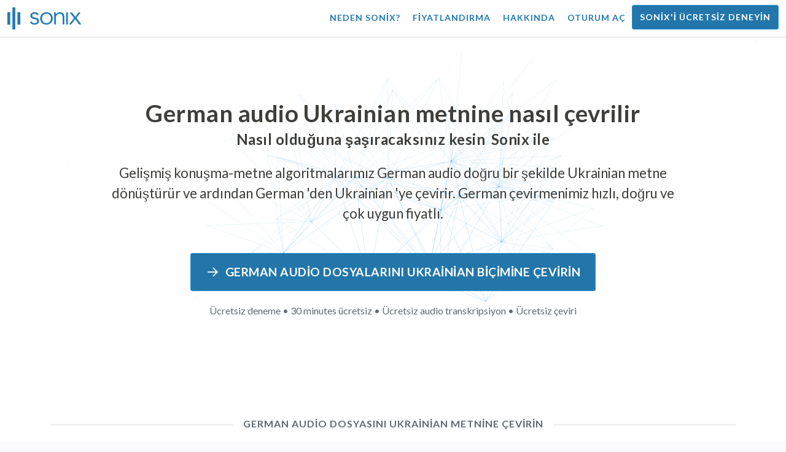

--- FILE ---
content_type: text/html; charset=utf-8
request_url: https://sonix.ai/tr/how-to-translate-german-audio-to-ukrainian-text
body_size: 11648
content:
<!DOCTYPE html><html lang="tr"><head><title>German Audio dosyasını Ukrainian metne çevirin | Yüksek Kaliteli Çeviri | Sonix</title><script>window.dataLayer = window.dataLayer || [];
dataLayer.push({'userId': ''});
dataLayer.push({'sonixId': ''});
dataLayer.push({'sonixIsCustomer': ''});</script><script>(function(w,d,s,l,i){w[l]=w[l]||[];w[l].push({'gtm.start': new Date().getTime(),event:'gtm.js'});var f=d.getElementsByTagName(s)[0], j=d.createElement(s),dl=l!='dataLayer'?'&l='+l:'';j.async=true;j.src= 'https://www.googletagmanager.com/gtm.js?id='+i+dl;f.parentNode.insertBefore(j,f); })(window,document,'script','dataLayer','GTM-TLWL6QS');</script><script>// Push pageview event after GTM loads
dataLayer.push({
  'event': 'page_view',
  'page_path': window.location.pathname,
  'page_title': document.title,
  'page_location': window.location.href
});</script><meta charset="utf-8" /><meta content="width=device-width, initial-scale=1, minimum-scale=1, shrink-to-fit=no" name="viewport" /><meta content="#237bb3" name="theme-color" /><meta content="Son olarak, German audio, kaliteden ödün vermeden hızlıca Ukrainian metnine çevirebilirsiniz. ✓ Milyonlarca memnun Sonix kullanıcısının zaten bildiklerini öğrenmek için tıklayın." name="description" /><meta content="on" http-equiv="x-dns-prefetch-control" /><link href="//ajax.googleapis.com" rel="dns-prefetch" /><link href="//fonts.googleapis.com" rel="dns-prefetch" /><link href="//cdnjs.cloudflare.com" rel="dns-prefetch" /><link href="//www.googletagmanager.com" rel="dns-prefetch" /><link href="https://sonix.ai/tr/how-to-translate-german-audio-to-ukrainian-text" rel="canonical" /><link href="https://sonix.ai/how-to-translate-german-audio-to-ukrainian-text" hreflang="x-default" rel="alternate" /><link href="https://sonix.ai/how-to-translate-german-audio-to-ukrainian-text" hreflang="en" rel="alternate" /><link href="https://sonix.ai/es/how-to-translate-german-audio-to-ukrainian-text" hreflang="es" rel="alternate" /><link href="https://sonix.ai/de/how-to-translate-german-audio-to-ukrainian-text" hreflang="de" rel="alternate" /><link href="https://sonix.ai/fr/how-to-translate-german-audio-to-ukrainian-text" hreflang="fr" rel="alternate" /><link href="https://sonix.ai/ru/how-to-translate-german-audio-to-ukrainian-text" hreflang="ru" rel="alternate" /><link href="https://sonix.ai/pt/how-to-translate-german-audio-to-ukrainian-text" hreflang="pt" rel="alternate" /><link href="https://sonix.ai/nl/how-to-translate-german-audio-to-ukrainian-text" hreflang="nl" rel="alternate" /><link href="https://sonix.ai/zh/how-to-translate-german-audio-to-ukrainian-text" hreflang="zh" rel="alternate" /><link href="https://sonix.ai/tr/how-to-translate-german-audio-to-ukrainian-text" hreflang="tr" rel="alternate" /><link href="https://sonix.ai/da/how-to-translate-german-audio-to-ukrainian-text" hreflang="da" rel="alternate" /><link href="https://sonix.ai/ja/how-to-translate-german-audio-to-ukrainian-text" hreflang="ja" rel="alternate" /><meta content="German Audio dosyasını Ukrainian metne çevirin | Yüksek Kaliteli Çeviri | Sonix" itemprop="name" /><meta content="Son olarak, German audio, kaliteden ödün vermeden hızlıca Ukrainian metnine çevirebilirsiniz. ✓ Milyonlarca memnun Sonix kullanıcısının zaten bildiklerini öğrenmek için tıklayın." itemprop="description" /><meta content="https://sonix.ai/sonix-share-image.jpg" itemprop="image" /><meta content="summary" name="twitter:card" /><meta content="@trysonix" name="twitter:site" /><meta content="German Audio dosyasını Ukrainian metne çevirin | Yüksek Kaliteli Çeviri | Sonix" name="twitter:title" /><meta content="Son olarak, German audio, kaliteden ödün vermeden hızlıca Ukrainian metnine çevirebilirsiniz. ✓ Milyonlarca memnun Sonix kullanıcısının zaten bildiklerini öğrenmek için tıklayın." name="twitter:description" /><meta content="@trysonix" name="twitter:creator" /><meta content="https://sonix.ai/sonix-share-image.jpg" name="twitter:image:src" /><meta content="German Audio dosyasını Ukrainian metne çevirin | Yüksek Kaliteli Çeviri | Sonix" property="og:title" /><meta content="article" property="og:type" /><meta content="https://sonix.ai/tr/how-to-translate-german-audio-to-ukrainian-text" property="og:url" /><meta content="https://sonix.ai/sonix-share-image.jpg" property="og:image" /><meta content="https://sonix.ai/sonix-share-image.jpg" property="og:image:secure_url" /><meta content="Son olarak, German audio, kaliteden ödün vermeden hızlıca Ukrainian metnine çevirebilirsiniz. ✓ Milyonlarca memnun Sonix kullanıcısının zaten bildiklerini öğrenmek için tıklayın." property="og:description" /><meta content="Sonix" property="og:site_name" /><meta content="tr" property="og:locale" /><meta content="1013691755439806" property="fb:admins" /><script src="//d2wy8f7a9ursnm.cloudfront.net/v4/bugsnag.min.js"></script><script>window.bugsnagClient = bugsnag({
  apiKey: '93e57eeb3b18542fed46e12c5b7cd686',
  appVersion: '1.1',
  user: {"id":null,"name":null,"email":null}
})</script><script>/*! loadCSS. [c]2017 Filament Group, Inc. MIT License */
/* This file is meant as a standalone workflow for
- testing support for link[rel=preload]
- enabling async CSS loading in browsers that do not support rel=preload
- applying rel preload css once loaded, whether supported or not.
*/
(function (w) {
  "use strict";
  // rel=preload support test
  if (!w.loadCSS) {
    w.loadCSS = function () {
    };
  }
  // define on the loadCSS obj
  var rp = loadCSS.relpreload = {};
  // rel=preload feature support test
  // runs once and returns a function for compat purposes
  rp.support = (function () {
    var ret;
    try {
      ret = w.document.createElement("link").relList.supports("preload");
    } catch (e) {
      ret = false;
    }
    return function () {
      return ret;
    };
  })();

  // if preload isn't supported, get an asynchronous load by using a non-matching media attribute
  // then change that media back to its intended value on load
  rp.bindMediaToggle = function (link) {
    // remember existing media attr for ultimate state, or default to 'all'
    var finalMedia = link.media || "all";

    function enableStylesheet() {
      // unbind listeners
      if (link.addEventListener) {
        link.removeEventListener("load", enableStylesheet);
      } else if (link.attachEvent) {
        link.detachEvent("onload", enableStylesheet);
      }
      link.setAttribute("onload", null);
      link.media = finalMedia;
    }

    // bind load handlers to enable media
    if (link.addEventListener) {
      link.addEventListener("load", enableStylesheet);
    } else if (link.attachEvent) {
      link.attachEvent("onload", enableStylesheet);
    }

    // Set rel and non-applicable media type to start an async request
    // note: timeout allows this to happen async to let rendering continue in IE
    setTimeout(function () {
      link.rel = "stylesheet";
      link.media = "only x";
    });
    // also enable media after 3 seconds,
    // which will catch very old browsers (android 2.x, old firefox) that don't support onload on link
    setTimeout(enableStylesheet, 3000);
  };

  // loop through link elements in DOM
  rp.poly = function () {
    // double check this to prevent external calls from running
    if (rp.support()) {
      return;
    }
    var links = w.document.getElementsByTagName("link");
    for (var i = 0; i < links.length; i++) {
      var link = links[i];
      // qualify links to those with rel=preload and as=style attrs
      if (link.rel === "preload" && link.getAttribute("as") === "style" && !link.getAttribute("data-loadcss")) {
        // prevent rerunning on link
        link.setAttribute("data-loadcss", true);
        // bind listeners to toggle media back
        rp.bindMediaToggle(link);
      }
    }
  };

  // if unsupported, run the polyfill
  if (!rp.support()) {
    // run once at least
    rp.poly();

    // rerun poly on an interval until onload
    var run = w.setInterval(rp.poly, 500);
    if (w.addEventListener) {
      w.addEventListener("load", function () {
        rp.poly();
        w.clearInterval(run);
      });
    } else if (w.attachEvent) {
      w.attachEvent("onload", function () {
        rp.poly();
        w.clearInterval(run);
      });
    }
  }


  // commonjs
  if (typeof exports !== "undefined") {
    exports.loadCSS = loadCSS;
  }
  else {
    w.loadCSS = loadCSS;
  }
}(typeof global !== "undefined" ? global : this) );</script><script src="https://kit.fontawesome.com/ab8a76ed57.js" crossorigin="anonymous" async="async"></script><script>WebFontConfig = {
  google: { families: ['Lato:300,400,700', 'Roboto+Mono:400,700&display=swap'] }
};
(function(d) {
  var wf = d.createElement('script'), s = d.scripts[0];
  wf.src = 'https://ajax.googleapis.com/ajax/libs/webfont/1.6.26/webfont.js';
  wf.async = true;
  s.parentNode.insertBefore(wf, s);
})(document);</script><link href="/apple-touch-icon.png?v=7k4vWN7x9l" rel="apple-touch-icon" sizes="180x180" /><link href="/favicon-32x32.png?v=7k4vWN7x9l" rel="icon" sizes="32x32" type="image/png" /><link href="/favicon-16x16.png?v=7k4vWN7x9l" rel="icon" sizes="16x16" type="image/png" /><link href="/site.webmanifest?v=7k4vWN7x9l" rel="manifest" /><link color="#2276aa" href="/safari-pinned-tab.svg?v=7k4vWN7x9l" rel="mask-icon" /><link href="/favicon.ico?v=7k4vWN7x9l" rel="shortcut icon" /><meta content="Sonix" name="apple-mobile-web-app-title" /><meta content="Sonix" name="application-name" /><meta content="#2276aa" name="msapplication-TileColor" /><meta content="#ffffff" name="theme-color" /><link rel="stylesheet" href="/packs/css/corp-fac5493d.css" media="screen" /><script src="/packs/js/corp-894ebef45500e496bcf6.js"></script><script async="" src="https://accounts.google.com/gsi/client"></script></head><body id="page--top"><noscript><iframe height="0" src="https://www.googletagmanager.com/ns.html?id=GTM-TLWL6QS" style="display:none;visibility:hidden" width="0"></iframe></noscript><div class="fixed-top corp-top"><nav class="navbar navbar-expand-md navbar-blue" role="navigation"><div class="container-fluid"><a class="navbar-brand" href="/?locale=tr"><img width="121px" height="36px" style="max-height: 2.25rem;" alt="Sonix Home | En son yapay zeka teknolojisi ile ses ve videonuzu otomatik olarak transkribe edin" src="/packs/media/images/brand/sonix-logo-corp-blue-e410f51ea5d828c873016d7e925b9386.svg" /></a><button aria-controls="navbarNavDropdown" aria-expanded="false" aria-label="Toggle navigation" class="navbar-toggler navbar-toggler-right" data-bs-target="#navbarNavDropdown" data-bs-toggle="collapse" type="button"><span class="navbar-toggler-icon"></span></button><div class="collapse navbar-collapse" id="navbarNavDropdown"><ul class="navbar-nav"></ul><ul class="navbar-nav ms-auto"><li class="nav-item"><a class="nav-link" href="/tr/features">Neden Sonix?</a></li><li class="nav-item"><a class="nav-link" href="/tr/pricing">Fiyatlandırma</a></li><li class="nav-item"><a class="nav-link" href="/tr/about">Hakkında</a></li><li class="nav-item"><a class="nav-link me-2" href="/accounts/sign_in?locale=tr">Oturum aç</a></li><li class="nav-item"><a class="nav-link btn btn-cta" href="/accounts/sign_up?locale=tr">Sonix&#39;i ücretsiz deneyin</a></li></ul></div></div></nav></div><header><canvas class="sonix-dots"></canvas><div class="container fluid"><div class="row justify-content-center"><div class="col-sm-12 col-md-10"><div class="header--headline"><h2 class="cd-headline letters type mb-4 font--sans-serif"><span class="text--size-2400rem">German audio Ukrainian metnine nasıl çevrilir</span><br />Nasıl olduğuna şaşıracaksınız&nbsp;<span class="cd-words-wrapper"><b class="is-visible">&#32;hızlı</b><b>&#32;kesin</b><b>&#32;fiyatı uygun</b><b>&#32;basit</b><b>&#32;kolay</b></span>&nbsp;Sonix ile</h2><p class="mb-4 text--size-1400rem">Gelişmiş konuşma-metne algoritmalarımız German audio doğru bir şekilde Ukrainian metne dönüştürür ve ardından German &#39;den Ukrainian &#39;ye çevirir. German çevirmenimiz hızlı, doğru ve çok uygun fiyatlı.</p><div class="pt-4"><a class="btn btn-primary mb-1 py-3 px-4" href=""><span class="d-block text--size-1200rem"><i class="far fa-fw fa-arrow-right me-2"></i>German audio dosyalarını Ukrainian biçimine çevirin</span></a><p class="d-block text--color-meta-dark text--size-1000rem mt-3">Ücretsiz deneme • 30 minutes ücretsiz • Ücretsiz audio transkripsiyon • Ücretsiz çeviri</p></div></div></div></div></div></header><main><section class="section--box-shadow-none"><div class="container"><div class="row"><div class="col-sm-12"><div class="divider--title"><div class="divider--line"></div><div class="divider--title-content"><h1>German audio dosyasını Ukrainian metnine çevirin</h1></div><div class="divider--line"></div></div></div></div><div class="row justify-content-around mb-5"><div class="col-sm-12 col-md-6 col-lg-7 d-flex"><div class="align-self-center"><h2 class="font-style-h1 my-4 text--weight-700">Sonix German - Ukrainian audio dönüştürücü ile dört basit adım:</h2><ol><li class="ps-3"><h3>German audio dosyanızı yükleyin</h3><p>German audio dosyanızı Sonix&#39;e yükleyerek German audio dosyasını Ukrainian olarak çevirmeye başlayın. Dosyanızın uzunluğuna bağlı olarak sadece birkaç dakika içinde German biçiminde bir metin transkriptini alacaksınız. Sonix birçok popüler ses dosyası formatını destekler.&nbsp;<a class="text--color" href="https://sonix.ai/?locale=tr">Sonix birçok popüler audio dosya biçimini destekler.</a></p></li><li class="ps-3"><h3>German metin transkriptini parlatın</h3><p>Otomatik olarak kopyalanan German transkriptini temizlemek için güçlü çevrimiçi editörümüzde birkaç dakikanızı ayırın. Bu, gelecekteki German - Ukrainian çevirinizin doğruluğunu önemli ölçüde artıracaktır. Sesli çeviri süreci bu basit adımla daha kesin hale gelir.&nbsp;</p></li><li class="ps-3"><h3>“Çeviri” menüsünden Ukrainian öğesini seçin</h3><p>Gelişmiş dil modellerimiz, birkaç dakika içinde sizin için hızlı bir şekilde Ukrainian dilinde bir transkript oluşturacaktır. German audio öğenizi alacak, Ukrainian metnine dönüştürecek ve indirmeden önce erişebileceğiniz ve gözden geçirebileceğiniz çevrilmiş bir transkript sağlayacaktır. Mesajınızı her seferinde doğru bir şekilde yakalayan bir transkript ile ses kayıtlarını hızlı bir şekilde çevirin.&nbsp;</p></li><li class="ps-3"><h3>Son Ukrainian transkriptinizi parlatın</h3><p>Bir German kaydını Ukrainian metnine çevirdikten sonra, güçlü editörümüz yan yana görünümümüzle yeni Ukrainian transkriptinizi hızlı bir şekilde temizlemenize yardımcı olacaktır. Yeni çevrilmiş Ukrainian transkriptinin yanında orijinal German transkriptini göstermek için küre simgesine tıklayın. Bu, sitemizdeki metin üzerinde hızlı bir şekilde çalışmanıza ve düzeltebileceğiniz sorunları bulmanıza olanak tanıyarak cihazınıza hemen indirebileceğiniz harika bir nihai sonuç üretecektir.&nbsp;</p></li></ol></div></div><div class="col-sm-12 col-md-6 col-lg-5"><div class="img-fluid px-5 px-md-0 py-5"><object aria-label="Animasyon: Sonix transkriptlerinizi otomatik olarak %{language_count} + dillerine çevirir. Hızlı, doğru ve uygun fiyatlı çeviri." data="/packs/media/images/corp/illustrations/homepage/sonix-svganimate-translation-90d21ce2a8cbffdd7a8e7a236b605792.svg" id="animatesvg-translation" onload="translationSvgLoaded()" type="image/svg+xml"></object></div><script>function translationSvgLoaded() {
  anime({
    targets: Array.from(document.getElementById("animatesvg-translation").contentDocument.querySelectorAll(".animate line, .animate path")),
    strokeDashoffset: [anime.setDashoffset, 0],
    easing: 'easeInOutSine',
    duration: 600,
    delay: function (el, i) {
      return i * 100
    },
    direction: 'alternate',
    endDelay: 200,
    loop: true
  });
}</script></div></div></div><div class="container section--article mb-5"><div class="row"><div class="col-sm-12"><div class="divider--title"><div class="divider--line"></div><div class="divider--title-content"><h2>Sıkça Sorulan Sorular: German -to- Ukrainian</h2></div><div class="divider--line"></div></div></div></div><div class="row justify-content-around"><div class="col-sm-12 col-md-6 col-lg-7 d-flex"><div class="align-self-center"><h3>German audio dosyasını Ukrainian olarak çevirmenin faydaları nelerdir?</h3><p>Sesli çeviri, German &#39;den Ukrainian &#39;e ve başka herhangi bir dilden Ukrainian dosyasına çeviri yapmak için kullanılabilir. Sesi çevirmek, dinleyerek ve okumak zorunda kalmadan dil öğrenmenize izin verebilir. Esasen, anadili konuşanların dili akıcı bir konuşmacıdan canlı bir ses çevirisi gibi okumak yerine konuştuğunu duyuyorsunuz. İspanyolca&#39;dan İngilizce sesi çevirmek için Sonix kullandığınızda, tüm süreci kolaylaştırır.</p><p>German -to- Ukrainian translation audio parmaklarınızın ucundayken dil engellerini etkili bir şekilde aşabilir, anlayışınızı ve akıcılığınızı artırabilirsiniz. Bu, bir dilin yazılı biçimini iyi anlamadıysanız ancak daha iyi anlamak istiyorsanız, German audio öğesine Ukrainian çevirisinin önemli bir avantajıdır.</p><p>German &#39;i Ukrainian audio biçimine çevirmek için Sonix&#39;in araçlarını kullanmak, çeviri becerilerinizi genişletmeye devam ederken yeni ifadeler öğrenmenizi sağlayacaktır. Aynı zamanda, çevirmenlerle çalışırken alacağı zamanın çok kısa bir bölümünde yüksek kaliteli German - Ukrainian audio çeviri üreterek size hızlı ve kullanışlı bir deneyim sağlayacaktır. audio kaydınız için kullanımı kolay bir German - Ukrainian ses çevirmenine ihtiyacınız varsa Sonix&#39;i de kullanabilirsiniz. Bir konuşma veya konuşmanın anında en kaliteli çevirisini üretecek, zengin özelliklere sahip bir deneyim sunar.</p><h3>Neden Sonix gibi profesyonel bir audio çeviri hizmeti kullanmalıyım?</h3><p>German metnine Ukrainian metnine nasıl dönüştüreceğinizi bulmak zor olabilir, özellikle orijinal dilde sözlükte bulamayabileceğiniz deyimler veya konuşma ifadeleri olduğunda. Konuşulan kelimenin takip edilmesi kolay doğru bir çevirisini oluşturabildiğinizden emin olmak için, sesi nasıl analiz edeceğinizi, çözeceğinizi ve çevireceğinizi bilmeniz önemlidir. Sonix gibi profesyonel bir Ukrainian ses çevirmeni kullanmak, çevrilmekte olan sesi daha iyi anlamanıza ve böylece daha kaliteli içerik oluşturmanıza olanak tanır. German -to- Ukrainian için zengin özelliklere sahip bir audio çevirmeni kullanmak, çevirinin doğru olacağını ve orijinal sesin bütünlüğünü koruyacağını garanti eder.</p><p>German - Ukrainian audio çevirisi yapmak istiyorsanız, Sonix size kaliteli çevirileri tutarlı bir şekilde elde etmenin kanıtlanmış bir yolunu sağlayacaktır. audio &#39;i German öğesinden Ukrainian öğesine hızlı bir şekilde çevirmenize yardımcı olacak araçların bir listesine erişiminiz olacak ve işinizi hızlandıracaksınız. Ayrıca, çevrilmiş metni bilgisayarınıza kaydetmeyi ve indirmeyi kolaylaştırıyoruz. Sistemimiz, sonuçlarınızı olabildiğince doğru hale getirmek için gerçek konuşmalarınızı nasıl daha iyi dinleyeceğinizi ve konuşma kalıplarını anlayacağınızı sürekli olarak öğreniyor.. audio German metnini her seferinde Ukrainian metnine doğru bir şekilde çevirmek için en iyi aracı arıyorsanız, çözüm Sonix&#39;dir.</p><h3>German metnine Ukrainian metne çevirmek ne kadar sürer?</h3><p>Peki, German &#39;yi Ukrainian audio biçimine çevirmek ne kadar zaman alır? Gerçek audio çeviri işlemi hızlı ve kolaydır. German dosyasını Ukrainian biçimine çevirmek için, çevirmek istediğiniz audio dosyasını Sonix web sitesine yükleyin ve tamamladığınız çeviri yıldırım hızında oluşturulur. Ancak, tam transkripsiyon süresinin sistemimize yüklediğiniz audio dosyasının kalitesine ve süresine bağlı olacağını unutmamak önemlidir. Başladığınızda, farklı uzunluklardaki audio ile uğraşırken yazılımın ne kadar hızlı çalıştığını hızlı bir şekilde göreceksiniz. audio ne olursa olsun, German çevirmenimiz bunu halledebilir!</p><h3>Sonix&#39;in düzenleme ve parlatma araçları var mı?</h3><p>Evet, Sonix audio dosyasını farklı dillerden kopyalamak için kapsamlı bir düzenleme ve parlatma araçları paketi sunar. Çeviri hizmetlerimiz ve transkripsiyon araçlarımız, audio dosyalarını German &#39;den Ukrainian ve diğer dillere daha doğru bir şekilde çevirirken özellikle yararlıdır. Güçlü German -to- Ukrainian audio çevirmen platformumuz çeviri ihtiyaçlarınız için çok yönlü bir çözümdür.</p></div></div></div></div><div class="container py-5"><div class="row justify-content-center"><div class="col-sm-12 divider--title"><div class="divider--line"></div><div class="divider--title-content"><h2>German audio dosyalarını çevirin ve ardından Ukrainian dosyasına çevirin&#32;<img draggable="false" title=":rocket:" alt="🚀" src="https://cdnjs.cloudflare.com/ajax/libs/twemoji/11.1.0/2/svg/1f680.svg" class="emoji"></h2></div><div class="divider--line"></div></div><div class="col-sm-12 col-md-8 text-center my-4"><p class="text--size-1100rem">Sonix, ses/video dosyalarınızı 53+ dillerinde otomatik olarak transkribe eder ve çevirir. Medya dosyalarınızı kolayca arayın, düzenleyin ve paylaşın.&nbsp;Sonix, 2026 'de en iyi çeviri platformu olarak derecelendirilen gelişmiş bir German audio tercümanına sahiptir ve insanların German ile Ukrainian arasında hızlı bir şekilde transkripsiyon yapmasına olanak tanır. German audio dosyasını Ukrainian metne çevirmek için Sonix yazılımını seçmelisiniz.&nbsp;Hızlı, doğru ve uygun fiyatlı. Dünyanın dört bir yanından milyonlarca kullanıcı.</p><div class="py-3"><a class="btn btn-primary mb-1 py-3" href="/accounts/sign_up?locale=tr"><span class="d-block text--size-1200rem"><i class="far fa-fw fa-arrow-right me-2"></i>German audio dosyalarını bugün Ukrainian dosyasına çevirin</span></a><p class="d-block">Ücretsiz deneme • 30 minutes ücretsiz • Audio transkripsiyon ve çeviri dahil</p></div></div></div></div><div class="container mb-5"><div class="row"><div class="col-sm-12"><div class="divider--title"><div class="divider--line"></div><div class="divider--title-content"><h2>Sonix ayrıca German audio diğer birçok dile çevirir&nbsp;<img draggable="false" title=":speech_balloon:" alt="💬" src="https://cdnjs.cloudflare.com/ajax/libs/twemoji/11.1.0/2/svg/1f4ac.svg" class="emoji"></h2></div><div class="divider--line"></div></div></div></div><div class="row"><div class="col-sm-12 py-3"><div class="row row-cols-2 row-cols-lg-4 g-2 g-lg-3"><div class="col"><div class="card p-2"><a class="text--color text--weight-700" title="Sonix ile German audio cihazınızı Arabic &#39;ye hızlı ve doğru bir şekilde nasıl çevirirsiniz" href="/tr/how-to-translate-german-audio-to-arabic-text">Arabic<i class="flag-icon ms-2 shadow--box-sm flag-icon-arableague"></i></a></div></div><div class="col"><div class="card p-2"><a class="text--color text--weight-700" title="Sonix ile German audio cihazınızı Belarusian &#39;ye hızlı ve doğru bir şekilde nasıl çevirirsiniz" href="/tr/how-to-translate-german-audio-to-belarusian-text">Belarusian<i class="flag-icon ms-2 shadow--box-sm flag-icon-by"></i></a></div></div><div class="col"><div class="card p-2"><a class="text--color text--weight-700" title="Sonix ile German audio cihazınızı Bulgarian &#39;ye hızlı ve doğru bir şekilde nasıl çevirirsiniz" href="/tr/how-to-translate-german-audio-to-bulgarian-text">Bulgarian<i class="flag-icon ms-2 shadow--box-sm flag-icon-bg"></i></a></div></div><div class="col"><div class="card p-2"><a class="text--color text--weight-700" title="Sonix ile German audio cihazınızı Bengali &#39;ye hızlı ve doğru bir şekilde nasıl çevirirsiniz" href="/tr/how-to-translate-german-audio-to-bengali-text">Bengali<i class="flag-icon ms-2 shadow--box-sm flag-icon-bd"></i><i class="flag-icon ms-2 shadow--box-sm flag-icon-in"></i></a></div></div><div class="col"><div class="card p-2"><a class="text--color text--weight-700" title="Sonix ile German audio cihazınızı Catalan &#39;ye hızlı ve doğru bir şekilde nasıl çevirirsiniz" href="/tr/how-to-translate-german-audio-to-catalan-text">Catalan<i class="flag-icon ms-2 shadow--box-sm flag-icon-es-ct"></i></a></div></div><div class="col"><div class="card p-2"><a class="text--color text--weight-700" title="Sonix ile German audio cihazınızı Czech &#39;ye hızlı ve doğru bir şekilde nasıl çevirirsiniz" href="/tr/how-to-translate-german-audio-to-czech-text">Czech<i class="flag-icon ms-2 shadow--box-sm flag-icon-cz"></i></a></div></div><div class="col"><div class="card p-2"><a class="text--color text--weight-700" title="Sonix ile German audio cihazınızı Welsh &#39;ye hızlı ve doğru bir şekilde nasıl çevirirsiniz" href="/tr/how-to-translate-german-audio-to-welsh-text">Welsh<i class="flag-icon ms-2 shadow--box-sm flag-icon-gb-wls"></i></a></div></div><div class="col"><div class="card p-2"><a class="text--color text--weight-700" title="Sonix ile German audio cihazınızı Danish &#39;ye hızlı ve doğru bir şekilde nasıl çevirirsiniz" href="/tr/how-to-translate-german-audio-to-danish-text">Danish<i class="flag-icon ms-2 shadow--box-sm flag-icon-dk"></i></a></div></div><div class="col"><div class="card p-2"><a class="text--color text--weight-700" title="Sonix ile German audio cihazınızı Greek &#39;ye hızlı ve doğru bir şekilde nasıl çevirirsiniz" href="/tr/how-to-translate-german-audio-to-greek-text">Greek<i class="flag-icon ms-2 shadow--box-sm flag-icon-gr"></i></a></div></div><div class="col"><div class="card p-2"><a class="text--color text--weight-700" title="Sonix ile German audio cihazınızı English &#39;ye hızlı ve doğru bir şekilde nasıl çevirirsiniz" href="/tr/how-to-translate-german-audio-to-english-text">English<i class="flag-icon ms-2 shadow--box-sm flag-icon-us"></i><i class="flag-icon ms-2 shadow--box-sm flag-icon-gb"></i><i class="flag-icon ms-2 shadow--box-sm flag-icon-au"></i><i class="flag-icon ms-2 shadow--box-sm flag-icon-ca"></i></a></div></div><div class="col"><div class="card p-2"><a class="text--color text--weight-700" title="Sonix ile German audio cihazınızı Spanish &#39;ye hızlı ve doğru bir şekilde nasıl çevirirsiniz" href="/tr/how-to-translate-german-audio-to-spanish-text">Spanish<i class="flag-icon ms-2 shadow--box-sm flag-icon-es"></i><i class="flag-icon ms-2 shadow--box-sm flag-icon-mx"></i><i class="flag-icon ms-2 shadow--box-sm flag-icon-ar"></i><i class="flag-icon ms-2 shadow--box-sm flag-icon-co"></i></a></div></div><div class="col"><div class="card p-2"><a class="text--color text--weight-700" title="Sonix ile German audio cihazınızı Estonian &#39;ye hızlı ve doğru bir şekilde nasıl çevirirsiniz" href="/tr/how-to-translate-german-audio-to-estonian-text">Estonian<i class="flag-icon ms-2 shadow--box-sm flag-icon-ee"></i></a></div></div><div class="col"><div class="card p-2"><a class="text--color text--weight-700" title="Sonix ile German audio cihazınızı Basque &#39;ye hızlı ve doğru bir şekilde nasıl çevirirsiniz" href="/tr/how-to-translate-german-audio-to-basque-text">Basque<i class="flag-icon ms-2 shadow--box-sm flag-icon-es"></i></a></div></div><div class="col"><div class="card p-2"><a class="text--color text--weight-700" title="Sonix ile German audio cihazınızı Persian &#39;ye hızlı ve doğru bir şekilde nasıl çevirirsiniz" href="/tr/how-to-translate-german-audio-to-persian-text">Persian<i class="flag-icon ms-2 shadow--box-sm flag-icon-ir"></i></a></div></div><div class="col"><div class="card p-2"><a class="text--color text--weight-700" title="Sonix ile German audio cihazınızı Finnish &#39;ye hızlı ve doğru bir şekilde nasıl çevirirsiniz" href="/tr/how-to-translate-german-audio-to-finnish-text">Finnish<i class="flag-icon ms-2 shadow--box-sm flag-icon-fi"></i></a></div></div><div class="col"><div class="card p-2"><a class="text--color text--weight-700" title="Sonix ile German audio cihazınızı French &#39;ye hızlı ve doğru bir şekilde nasıl çevirirsiniz" href="/tr/how-to-translate-german-audio-to-french-text">French<i class="flag-icon ms-2 shadow--box-sm flag-icon-fr"></i><i class="flag-icon ms-2 shadow--box-sm flag-icon-ca"></i></a></div></div><div class="col"><div class="card p-2"><a class="text--color text--weight-700" title="Sonix ile German audio cihazınızı Hebrew &#39;ye hızlı ve doğru bir şekilde nasıl çevirirsiniz" href="/tr/how-to-translate-german-audio-to-hebrew-text">Hebrew<i class="flag-icon ms-2 shadow--box-sm flag-icon-il"></i></a></div></div><div class="col"><div class="card p-2"><a class="text--color text--weight-700" title="Sonix ile German audio cihazınızı Hindi &#39;ye hızlı ve doğru bir şekilde nasıl çevirirsiniz" href="/tr/how-to-translate-german-audio-to-hindi-text">Hindi<i class="flag-icon ms-2 shadow--box-sm flag-icon-in"></i></a></div></div><div class="col"><div class="card p-2"><a class="text--color text--weight-700" title="Sonix ile German audio cihazınızı Croatian &#39;ye hızlı ve doğru bir şekilde nasıl çevirirsiniz" href="/tr/how-to-translate-german-audio-to-croatian-text">Croatian<i class="flag-icon ms-2 shadow--box-sm flag-icon-hr"></i></a></div></div><div class="col"><div class="card p-2"><a class="text--color text--weight-700" title="Sonix ile German audio cihazınızı Hungarian &#39;ye hızlı ve doğru bir şekilde nasıl çevirirsiniz" href="/tr/how-to-translate-german-audio-to-hungarian-text">Hungarian<i class="flag-icon ms-2 shadow--box-sm flag-icon-hu"></i></a></div></div><div class="col"><div class="card p-2"><a class="text--color text--weight-700" title="Sonix ile German audio cihazınızı Armenian &#39;ye hızlı ve doğru bir şekilde nasıl çevirirsiniz" href="/tr/how-to-translate-german-audio-to-armenian-text">Armenian<i class="flag-icon ms-2 shadow--box-sm flag-icon-am"></i></a></div></div><div class="col"><div class="card p-2"><a class="text--color text--weight-700" title="Sonix ile German audio cihazınızı Indonesian &#39;ye hızlı ve doğru bir şekilde nasıl çevirirsiniz" href="/tr/how-to-translate-german-audio-to-indonesian-text">Indonesian<i class="flag-icon ms-2 shadow--box-sm flag-icon-id"></i></a></div></div><div class="col"><div class="card p-2"><a class="text--color text--weight-700" title="Sonix ile German audio cihazınızı Italian &#39;ye hızlı ve doğru bir şekilde nasıl çevirirsiniz" href="/tr/how-to-translate-german-audio-to-italian-text">Italian<i class="flag-icon ms-2 shadow--box-sm flag-icon-it"></i></a></div></div><div class="col"><div class="card p-2"><a class="text--color text--weight-700" title="Sonix ile German audio cihazınızı Japanese &#39;ye hızlı ve doğru bir şekilde nasıl çevirirsiniz" href="/tr/how-to-translate-german-audio-to-japanese-text">Japanese<i class="flag-icon ms-2 shadow--box-sm flag-icon-jp"></i></a></div></div><div class="col"><div class="card p-2"><a class="text--color text--weight-700" title="Sonix ile German audio cihazınızı Korean &#39;ye hızlı ve doğru bir şekilde nasıl çevirirsiniz" href="/tr/how-to-translate-german-audio-to-korean-text">Korean<i class="flag-icon ms-2 shadow--box-sm flag-icon-kr"></i></a></div></div><div class="col"><div class="card p-2"><a class="text--color text--weight-700" title="Sonix ile German audio cihazınızı Lithuanian &#39;ye hızlı ve doğru bir şekilde nasıl çevirirsiniz" href="/tr/how-to-translate-german-audio-to-lithuanian-text">Lithuanian<i class="flag-icon ms-2 shadow--box-sm flag-icon-lt"></i></a></div></div><div class="col"><div class="card p-2"><a class="text--color text--weight-700" title="Sonix ile German audio cihazınızı Latvian &#39;ye hızlı ve doğru bir şekilde nasıl çevirirsiniz" href="/tr/how-to-translate-german-audio-to-latvian-text">Latvian<i class="flag-icon ms-2 shadow--box-sm flag-icon-lv"></i></a></div></div><div class="col"><div class="card p-2"><a class="text--color text--weight-700" title="Sonix ile German audio cihazınızı Mongolian &#39;ye hızlı ve doğru bir şekilde nasıl çevirirsiniz" href="/tr/how-to-translate-german-audio-to-mongolian-text">Mongolian<i class="flag-icon ms-2 shadow--box-sm flag-icon-mn"></i></a></div></div><div class="col"><div class="card p-2"><a class="text--color text--weight-700" title="Sonix ile German audio cihazınızı Marathi &#39;ye hızlı ve doğru bir şekilde nasıl çevirirsiniz" href="/tr/how-to-translate-german-audio-to-marathi-text">Marathi<i class="flag-icon ms-2 shadow--box-sm flag-icon-mr"></i></a></div></div><div class="col"><div class="card p-2"><a class="text--color text--weight-700" title="Sonix ile German audio cihazınızı Malay &#39;ye hızlı ve doğru bir şekilde nasıl çevirirsiniz" href="/tr/how-to-translate-german-audio-to-malay-text">Malay<i class="flag-icon ms-2 shadow--box-sm flag-icon-my"></i></a></div></div><div class="col"><div class="card p-2"><a class="text--color text--weight-700" title="Sonix ile German audio cihazınızı Dutch &#39;ye hızlı ve doğru bir şekilde nasıl çevirirsiniz" href="/tr/how-to-translate-german-audio-to-dutch-text">Dutch<i class="flag-icon ms-2 shadow--box-sm flag-icon-nl"></i></a></div></div><div class="col"><div class="card p-2"><a class="text--color text--weight-700" title="Sonix ile German audio cihazınızı Norwegian &#39;ye hızlı ve doğru bir şekilde nasıl çevirirsiniz" href="/tr/how-to-translate-german-audio-to-norwegian-text">Norwegian<i class="flag-icon ms-2 shadow--box-sm flag-icon-no"></i></a></div></div><div class="col"><div class="card p-2"><a class="text--color text--weight-700" title="Sonix ile German audio cihazınızı Polish &#39;ye hızlı ve doğru bir şekilde nasıl çevirirsiniz" href="/tr/how-to-translate-german-audio-to-polish-text">Polish<i class="flag-icon ms-2 shadow--box-sm flag-icon-pl"></i></a></div></div><div class="col"><div class="card p-2"><a class="text--color text--weight-700" title="Sonix ile German audio cihazınızı Portuguese &#39;ye hızlı ve doğru bir şekilde nasıl çevirirsiniz" href="/tr/how-to-translate-german-audio-to-portuguese-text">Portuguese<i class="flag-icon ms-2 shadow--box-sm flag-icon-pt"></i><i class="flag-icon ms-2 shadow--box-sm flag-icon-br"></i></a></div></div><div class="col"><div class="card p-2"><a class="text--color text--weight-700" title="Sonix ile German audio cihazınızı Portuguese (Brazilian) &#39;ye hızlı ve doğru bir şekilde nasıl çevirirsiniz" href="/tr/how-to-translate-german-audio-to-portuguese-brazilian-text">Portuguese (Brazilian)<i class="flag-icon ms-2 shadow--box-sm flag-icon-br"></i></a></div></div><div class="col"><div class="card p-2"><a class="text--color text--weight-700" title="Sonix ile German audio cihazınızı Portuguese (Excluding Brazilian Portuguese) &#39;ye hızlı ve doğru bir şekilde nasıl çevirirsiniz" href="/tr/how-to-translate-german-audio-to-portuguese-excluding-brazilian-portuguese-text">Portuguese (Excluding Brazilian Portuguese)<i class="flag-icon ms-2 shadow--box-sm flag-icon-pt"></i></a></div></div><div class="col"><div class="card p-2"><a class="text--color text--weight-700" title="Sonix ile German audio cihazınızı Romanian &#39;ye hızlı ve doğru bir şekilde nasıl çevirirsiniz" href="/tr/how-to-translate-german-audio-to-romanian-text">Romanian<i class="flag-icon ms-2 shadow--box-sm flag-icon-ro"></i></a></div></div><div class="col"><div class="card p-2"><a class="text--color text--weight-700" title="Sonix ile German audio cihazınızı Russian &#39;ye hızlı ve doğru bir şekilde nasıl çevirirsiniz" href="/tr/how-to-translate-german-audio-to-russian-text">Russian<i class="flag-icon ms-2 shadow--box-sm flag-icon-ru"></i></a></div></div><div class="col"><div class="card p-2"><a class="text--color text--weight-700" title="Sonix ile German audio cihazınızı Slovak &#39;ye hızlı ve doğru bir şekilde nasıl çevirirsiniz" href="/tr/how-to-translate-german-audio-to-slovak-text">Slovak<i class="flag-icon ms-2 shadow--box-sm flag-icon-sk"></i></a></div></div><div class="col"><div class="card p-2"><a class="text--color text--weight-700" title="Sonix ile German audio cihazınızı Slovenian &#39;ye hızlı ve doğru bir şekilde nasıl çevirirsiniz" href="/tr/how-to-translate-german-audio-to-slovenian-text">Slovenian<i class="flag-icon ms-2 shadow--box-sm flag-icon-si"></i></a></div></div><div class="col"><div class="card p-2"><a class="text--color text--weight-700" title="Sonix ile German audio cihazınızı Serbian &#39;ye hızlı ve doğru bir şekilde nasıl çevirirsiniz" href="/tr/how-to-translate-german-audio-to-serbian-text">Serbian<i class="flag-icon ms-2 shadow--box-sm flag-icon-rs"></i></a></div></div><div class="col"><div class="card p-2"><a class="text--color text--weight-700" title="Sonix ile German audio cihazınızı Swedish &#39;ye hızlı ve doğru bir şekilde nasıl çevirirsiniz" href="/tr/how-to-translate-german-audio-to-swedish-text">Swedish<i class="flag-icon ms-2 shadow--box-sm flag-icon-se"></i></a></div></div><div class="col"><div class="card p-2"><a class="text--color text--weight-700" title="Sonix ile German audio cihazınızı Swahili &#39;ye hızlı ve doğru bir şekilde nasıl çevirirsiniz" href="/tr/how-to-translate-german-audio-to-swahili-text">Swahili<i class="flag-icon ms-2 shadow--box-sm flag-icon-tz"></i><i class="flag-icon ms-2 shadow--box-sm flag-icon-ke"></i><i class="flag-icon ms-2 shadow--box-sm flag-icon-ug"></i><i class="flag-icon ms-2 shadow--box-sm flag-icon-cd"></i></a></div></div><div class="col"><div class="card p-2"><a class="text--color text--weight-700" title="Sonix ile German audio cihazınızı Tamil &#39;ye hızlı ve doğru bir şekilde nasıl çevirirsiniz" href="/tr/how-to-translate-german-audio-to-tamil-text">Tamil<i class="flag-icon ms-2 shadow--box-sm flag-icon-lk"></i><i class="flag-icon ms-2 shadow--box-sm flag-icon-in"></i></a></div></div><div class="col"><div class="card p-2"><a class="text--color text--weight-700" title="Sonix ile German audio cihazınızı Thai &#39;ye hızlı ve doğru bir şekilde nasıl çevirirsiniz" href="/tr/how-to-translate-german-audio-to-thai-text">Thai<i class="flag-icon ms-2 shadow--box-sm flag-icon-th"></i></a></div></div><div class="col"><div class="card p-2"><a class="text--color text--weight-700" title="Sonix ile German audio cihazınızı Tagalog &#39;ye hızlı ve doğru bir şekilde nasıl çevirirsiniz" href="/tr/how-to-translate-german-audio-to-tagalog-text">Tagalog<i class="flag-icon ms-2 shadow--box-sm flag-icon-ph"></i></a></div></div><div class="col"><div class="card p-2"><a class="text--color text--weight-700" title="Sonix ile German audio cihazınızı Turkish &#39;ye hızlı ve doğru bir şekilde nasıl çevirirsiniz" href="/tr/how-to-translate-german-audio-to-turkish-text">Turkish<i class="flag-icon ms-2 shadow--box-sm flag-icon-tr"></i></a></div></div><div class="col"><div class="card p-2"><a class="text--color text--weight-700" title="Sonix ile German audio cihazınızı Uyghur &#39;ye hızlı ve doğru bir şekilde nasıl çevirirsiniz" href="/tr/how-to-translate-german-audio-to-uyghur-text">Uyghur<i class="flag-icon ms-2 shadow--box-sm flag-icon-ug"></i></a></div></div><div class="col"><div class="card p-2"><a class="text--color text--weight-700" title="Sonix ile German audio cihazınızı Ukrainian &#39;ye hızlı ve doğru bir şekilde nasıl çevirirsiniz" href="/tr/how-to-translate-german-audio-to-ukrainian-text">Ukrainian<i class="flag-icon ms-2 shadow--box-sm flag-icon-ua"></i></a></div></div><div class="col"><div class="card p-2"><a class="text--color text--weight-700" title="Sonix ile German audio cihazınızı Urdu &#39;ye hızlı ve doğru bir şekilde nasıl çevirirsiniz" href="/tr/how-to-translate-german-audio-to-urdu-text">Urdu<i class="flag-icon ms-2 shadow--box-sm flag-icon-pk"></i><i class="flag-icon ms-2 shadow--box-sm flag-icon-in"></i></a></div></div><div class="col"><div class="card p-2"><a class="text--color text--weight-700" title="Sonix ile German audio cihazınızı Vietnamese &#39;ye hızlı ve doğru bir şekilde nasıl çevirirsiniz" href="/tr/how-to-translate-german-audio-to-vietnamese-text">Vietnamese<i class="flag-icon ms-2 shadow--box-sm flag-icon-vn"></i></a></div></div><div class="col"><div class="card p-2"><a class="text--color text--weight-700" title="Sonix ile German audio cihazınızı Chinese (Simplified) &#39;ye hızlı ve doğru bir şekilde nasıl çevirirsiniz" href="/tr/how-to-translate-german-audio-to-chinese-simplified-text">Chinese (Simplified)<i class="flag-icon ms-2 shadow--box-sm flag-icon-cn"></i><i class="flag-icon ms-2 shadow--box-sm flag-icon-tw"></i><i class="flag-icon ms-2 shadow--box-sm flag-icon-hk"></i></a></div></div><div class="col"><div class="card p-2"><a class="text--color text--weight-700" title="Sonix ile German audio cihazınızı Chinese (Traditional) &#39;ye hızlı ve doğru bir şekilde nasıl çevirirsiniz" href="/tr/how-to-translate-german-audio-to-chinese-traditional-text">Chinese (Traditional)<i class="flag-icon ms-2 shadow--box-sm flag-icon-cn"></i><i class="flag-icon ms-2 shadow--box-sm flag-icon-tw"></i><i class="flag-icon ms-2 shadow--box-sm flag-icon-hk"></i></a></div></div></div></div></div></div></section></main><div class="empty"></div><div class="container-fluid py-5 bgcolor--fc-glass border-top--meta-light"><div class="container"><div class="row justify-content-center mt-5"><div class="col-4 col-md-3 col-lg-2"><img class="img-fluid img-border rounded-circle" alt="Destek ekibimiz tüm otomatik transkripsiyon sorularınızda size yardımcı olsun. Resim: Christine Lee" src="/packs/media/images/corp/people/customer-support-christine-lee-phone-e78e391b873e242d3acd257edcd11f49.jpg" /></div><div class="col-8 col-md-6 col-lg-5"><p>Sorularınızı yanıtlamaya hazır ödüllü ekibimiz tarafından desteklendiğinizi bilerek güvenle transkripsiyon yapın ve çevirin.&nbsp;Ziyaret ederek hemen yardım alın&nbsp;<a class="text--color" href="https://help.sonix.ai/en/">Yardım Merkezi</a>, <a class="text--color" href="/resources/?locale=tr">kaynakları</a>, <a class="text--color" href="/tr/step-by-step-tutorials">öğreticiler</a>, <a class="text--color" href="/tr/introduction-to-sonix">ve Sonix tanıtımı videoları</a>.</p><p class="mt-4"><a class="link--arrow-right text--weight-700" href="https://help.sonix.ai/en/">Yardım Merkezimizi ziyaret edin</a></p></div></div><div class="row mt-5"><div class="col-sm-12"><div class="divider--title"><div class="divider--line"></div><div class="divider--title-content"><h2>İlginizi çekebilir&nbsp;<img draggable="false" title=":thinking_face:" alt="🤔" src="https://cdnjs.cloudflare.com/ajax/libs/twemoji/11.1.0/2/svg/1f914.svg" class="emoji"></h2></div><div class="divider--line"></div></div></div></div><ul class="row justify-content-center list-unstyled pb-5"><li class="col-sm-12 col-md-4"><p class="text-center"><a class="text--color-meta" href="/tr/how-to-convert-mts-to-srt">MTS dosyası nedir</a></p></li><li class="col-sm-12 col-md-4"><p class="text-center"><a class="text--color-meta" href="/tr/how-to-convert-ogg-to-docx">Ogg dosyası nedir</a></p></li><li class="col-sm-12 col-md-4"><p class="text-center"><a class="text--color-meta" href="/tr/how-to-place-subtitles-in-a-zoom-recording">Zoom kaydıma nasıl altyazı ekleyebilirim?</a></p></li><li class="col-sm-12 col-md-4"><p class="text-center"><a class="text--color-meta" href="https://sonix.ai/resources/how-to-record-meeting-minutes/">Toplantı tutanakları nasıl alınır</a></p></li><li class="col-sm-12 col-md-4"><p class="text-center"><a class="text--color-meta" href="/tr/how-to-convert-video-to-text">Videoyu metne dönüştürmenin en kolay yolu nedir?</a></p></li><li class="col-sm-12 col-md-4"><p class="text-center"><a class="text--color-meta" href="/tr/how-to-place-subtitles-in-a-video">Videomun altyazılarını kolayca nasıl ekleyebilirim?</a></p></li></ul></div></div><footer><div class="container-fluid"><div class="container py-5"><div class="row py-4"><div class="col-sm-6 col-lg-3 py-2 mb-4"><h4 class="mt-0 mb-2">Ürüne Genel Bakış</h4><ul><li><a href="/tr/features">Özellikler</a></li><li><a href="/tr/fast-transcription">Hızlı transkripsiyon</a></li><li><a href="/tr/verbatim-transcription">Verbatim transkripsiyon</a></li><li><a href="/tr/real-time-transcription">Gerçek zamanlı transkripsiyon</a></li><li><a href="/tr/medical-transcription">Tıbbi transkripsiyon</a></li></ul></div><div class="col-sm-6 col-lg-3 py-2 mb-4"><h4 class="mt-0 mb-2">Ürün Özellikleri</h4><ul><li><a href="/tr/features/ai-analysis">Yapay zeka analiz araçları</a></li><li><a href="/tr/automated-transcription">Otomatik transkripsiyon yazılımı</a></li><li><a href="/tr/seo-friendly-media-player">SEO dostu medya oynatıcı</a></li><li><a href="/tr/automated-subtitles-and-captions">Videoya altyazı ekleme</a></li><li><a href="/tr/transcribe-youtube-videos">YouTube videolarını transkripte edin</a></li><li><a href="/transcriptionists?locale=tr">Transkript temizleme</a></li></ul></div><div class="col-sm-6 col-lg-3 py-2 mb-4"><h4 class="mt-0 mb-2">Daha fazla bilgi edinin</h4><ul><li><a href="/tr/pricing">Fiyatlandırma</a></li><li><a href="/customers?locale=tr">Müşteriler</a></li><li><a href="/testimonials?locale=tr">Görüşler</a></li><li><a href="/why-transcribe?locale=tr">Transkripsiyon yapmanın beş nedeni</a></li><li><a href="/how-to-capture-great-audio?locale=tr">Harika ses nasıl yakalanır</a></li></ul></div><div class="col-sm-6 col-lg-3 py-2 mb-4"><h4 class="mt-0 mb-2">Destek</h4><ul><li><a href="/tr/introduction-to-sonix">Sonix&#39;e Giriş</a></li><li><a href="/tr/faq">Sık sorulan sorular</a></li><li><a href="/resources/?locale=tr">Kaynaklar</a></li><li><a href="https://help.sonix.ai/en/">Yardım merkezi</a></li></ul></div><div class="col-sm-6 col-lg-3 py-2 mb-4"><h4 class="mb-2">Sonix Yasal</h4><ul><li><a href="/tr/legal">Yasal genel bakış</a></li><li><a href="/tr/legal/features">Yasal özellikler</a></li><li><a href="/tr/legal/pricing">Yasal fiyatlandırma</a></li><li><a href="/tr/legal/contact-legal-sales">Yasal satış ile iletişime geçin</a></li></ul><h4 class="mt-4 mb-2">Yasal kullanım durumları</h4><ul><li><a href="/tr/lawyers">Mahkeme muhabirleri</a></li><li><a href="/tr/lawyers">Müfettişler</a></li><li><a href="/tr/lawyers">Avukatlar</a></li><li><a href="/tr/legal-firms">Hukuk firmaları</a></li></ul></div><div class="col-sm-6 col-lg-3 py-2 mb-4"><h4 class="mb-2">Profesyoneller için</h4><ul><li><a href="/tr/journalists">Gazeteciler</a></li><li><a href="/tr/researchers">Araştırmacılar</a></li><li><a href="/tr/video">Video yapımcıları</a></li><li><a href="/tr/podcasters">Podcasterler</a></li><li><a href="/tr/coaches">Koçlar</a></li><li><a href="/tr/students">Öğrenciler</a></li><li><a href="/tr/marketers">Pazarlamacılar</a></li><li><a href="/tr/filmmakers">Film yapımcıları</a></li></ul></div><div class="col-sm-6 col-lg-6 py-2 mb-4"><h4 class="mt-0 mb-2">İşletmeler İçin</h4><ul><li><a href="/tr/enterprise">Kurumsal</a></li><li><a href="/tr/education">Eğitim</a></li><li><a href="/tr/newsrooms">Haber merkezleri</a></li><li><a href="/tr/nonprofits">Kar amacı gütmeyen kuruluşlar</a></li><li><a href="/tr/radio-stations">Radyo istasyonları</a></li><li><a href="/tr/research-firms">Araştırma firmaları</a></li><li><a href="/tr/sales-teams">Satış ekipleri</a></li><li><a href="/tr/transcription-agencies">Transkripsiyon ajansları</a></li><li><a href="/tr/clinical-research">Klinik araştırma ekipleri</a></li><li><a href="/tr/media-monitoring">Medya izleme</a></li><li><a href="/tr/make-web-content-accessible">Erişilebilirlik</a></li></ul></div><div class="col-sm-6 col-lg-3 py-2 mb-4"><h4 class="mt-0 mb-2">Dosyalarınızı transkribe edin</h4><ul><li><a href="/tr/languages">Transkribe ettiğimiz diller</a></li><li><a href="/tr/translate-video">Videoyu dilediğiniz dile çevirin</a></li><li><a href="/tr/speech-to-text-all-supported-file-formats">Transkribe ettiğimiz dosya biçimleri</a></li><li><a href="/tr/audio-to-text-file-formats">Ses dosyası biçimleri</a></li><li><a href="/tr/video-to-text-file-formats">Video dosyası formatları</a></li></ul></div><div class="col-sm-12 col-lg-9 py-2 mb-4"><h4 class="mt-0 mb-2">Video Konferans</h4><div class="row"><ul class="col-sm-12 col-lg-4"><li><a href="/tr/how-to-transcribe-a-zoom-meeting">Zoom transkripsiyonu</a></li><li><a href="/tr/how-to-transcribe-a-gotomeeting-recording">GoToMeeting transkripsiyonu</a></li><li><a href="/tr/how-to-transcribe-a-google-meet-recording">Google Meet transkripsiyonu</a></li><li><a href="/tr/how-to-transcribe-a-loom-recording">Loom transkripsiyonu</a></li><li><a href="/tr/how-to-transcribe-a-uberconference-meeting">UberConference transkripsiyonu</a></li></ul><ul class="col-sm-12 col-lg-4"><li><a href="/tr/how-to-transcribe-a-webex-meeting">WebEx transkripsiyonu</a></li><li><a href="/tr/how-to-transcribe-a-skype-call">Skype çağrı transkripsiyonu</a></li><li><a href="/tr/how-to-transcribe-a-ringcentral-meeting">RingCentral toplantı transkripsiyonu</a></li><li><a href="/tr/how-to-transcribe-a-microsoft-teams-meeting">Microsoft Teams toplantı transkripsiyonu</a></li><li><a href="/tr/how-to-transcribe-a-join-me-meeting">Join.me toplantı transkripsiyonu</a></li><li><a href="/tr/how-to-transcribe-a-bluejeans-meeting">BlueJeans toplantı transkripsiyonu</a></li></ul></div></div><div class="col-sm-6 col-lg-3 py-2 mb-4"><h4 class="mt-0 mb-2">İş Ortakları</h4><ul><li><a href="https://sonix.ai/api?locale=tr">Sonix API&#39;si</a></li><li><a href="https://sonix.ai/docs/api?locale=tr">API belgeleri</a></li><li><a href="https://my.sonix.ai/api?locale=tr">API gösterge paneli</a></li><li><a href="/affiliates?locale=tr">Ortaklık programı</a></li></ul></div><div class="col-sm-6 col-lg-3 py-2 mb-4"><h4 class="mt-0 mb-2">Şirket</h4><ul><li><a href="/tr/about">Hakkında</a></li><li><a href="/tr/careers">Kariyer — İşe alıyoruz!</a></li><li><a href="/tr/press">Basın</a></li><li><a href="/tr/contact">İletişim</a></li><li><a href="/tr/security">Güvenlik</a></li></ul></div></div><div class="d-block position--relative"><div class="hocus-pocus-hare"><span class="hare" data-balloon="Transkripsiyon moduna geçmek - kelimelerinizi saf büyüye dönüştürün!" data-balloon-color="secondary" data-balloon-length="large" data-balloon-pos="right"></span></div></div></div></div><div class="container-fluid footer--border-top"><div class="container"><div class="row py-2 justify-content-center"><div class="col-sm-12 col-md-9 col-lg-8 py-3"><div class="d-md-flex flex-row text-center text-md-start"><a class="display-flex" href="/?locale=tr"><img style="max-height: 2.25rem;" alt="Sonix metne ses dönüştürür. Bu 2026 &#39;ın en iyi online transkripsiyon hizmetidir." src="/packs/media/images/brand/sonix-logo-corp-white-2b399abd5a56185f468b9a5ef2cf5e2f.svg" /></a><p class="footer-text text--size-1000rem px-4 text--color-white pt-4 pt-md-0">Sonix, dünyanın en gelişmiş <a class="text--color-white" href="/tr/features">otomatik transkripsiyon</a>, <a class="text--color-white" href="/tr/features/automated-translation">çeviri</a> ve <a class="text--color-white" href="/tr/features/automated-subtitles">altyazı</a> platformudur. <a class="text--color-white" href="/tr/fast-transcription">Hızlı</a>, <a class="text--color-white" href="/tr/automated-transcription">kesin</a> ve <a class="text--color-white" href="/tr/pricing">fiyatı uygun</a>.</p></div></div><div class="col-sm-12 col-md-3 col-lg-4 py-3 text-center text-md-end"><p class="text--size-1400rem mb-0"><a class="me-2" href="https://www.facebook.com/trysonix/"><i class="fab fa-fw fa-facebook"></i><span class="sr-only sr-only-focusable">Facebook</span></a><a class="me-2" href="https://twitter.com/trysonix"><i class="fab fa-fw fa-twitter"></i><span class="sr-only sr-only-focusable">Twitter</span></a><a class="me-2" href="https://ke.linkedin.com/company/sonix-inc"><i class="fab fa-fw fa-linkedin"></i><span class="sr-only sr-only-focusable">LinkedIn</span></a></p></div></div></div></div><div class="container-fluid footer--border-top"><div class="container pb-4"><div class="row text--color-meta py-3"><div class="col-sm-12 text-center col-lg-6 text-lg-start pt-4 pt-md-2"><ul class="list-inline"><li class="list-inline-item text--size-1200rem"><a title="Sesi metne dönüştürme: Sonix&#39;in otomatik transkripsiyonu hakkında bilgi edinin İngilizce" href="https://sonix.ai/how-to-translate-german-audio-to-ukrainian-text"><i class="flag-icon shadow--box border-all flag-icon-us"></i></a></li><li class="list-inline-item text--size-1200rem"><a title="Sesi metne dönüştürme: Sonix&#39;in otomatik transkripsiyonu hakkında bilgi edinin İspanyol" href="https://sonix.ai/es/how-to-translate-german-audio-to-ukrainian-text"><i class="flag-icon shadow--box border-all flag-icon-es"></i></a></li><li class="list-inline-item text--size-1200rem"><a title="Sesi metne dönüştürme: Sonix&#39;in otomatik transkripsiyonu hakkında bilgi edinin Alman" href="https://sonix.ai/de/how-to-translate-german-audio-to-ukrainian-text"><i class="flag-icon shadow--box border-all flag-icon-de"></i></a></li><li class="list-inline-item text--size-1200rem"><a title="Sesi metne dönüştürme: Sonix&#39;in otomatik transkripsiyonu hakkında bilgi edinin Fransızca" href="https://sonix.ai/fr/how-to-translate-german-audio-to-ukrainian-text"><i class="flag-icon shadow--box border-all flag-icon-fr"></i></a></li><li class="list-inline-item text--size-1200rem"><a title="Sesi metne dönüştürme: Sonix&#39;in otomatik transkripsiyonu hakkında bilgi edinin Rusça" href="https://sonix.ai/ru/how-to-translate-german-audio-to-ukrainian-text"><i class="flag-icon shadow--box border-all flag-icon-ru"></i></a></li><li class="list-inline-item text--size-1200rem"><a title="Sesi metne dönüştürme: Sonix&#39;in otomatik transkripsiyonu hakkında bilgi edinin Portekizce" href="https://sonix.ai/pt/how-to-translate-german-audio-to-ukrainian-text"><i class="flag-icon shadow--box border-all flag-icon-pt"></i></a></li><li class="list-inline-item text--size-1200rem"><a title="Sesi metne dönüştürme: Sonix&#39;in otomatik transkripsiyonu hakkında bilgi edinin Hollandalı" href="https://sonix.ai/nl/how-to-translate-german-audio-to-ukrainian-text"><i class="flag-icon shadow--box border-all flag-icon-nl"></i></a></li><li class="list-inline-item text--size-1200rem"><a title="Sesi metne dönüştürme: Sonix&#39;in otomatik transkripsiyonu hakkında bilgi edinin Çinli" href="https://sonix.ai/zh/how-to-translate-german-audio-to-ukrainian-text"><i class="flag-icon shadow--box border-all flag-icon-cn"></i></a></li><li class="list-inline-item text--size-1200rem"><a title="Sesi metne dönüştürme: Sonix&#39;in otomatik transkripsiyonu hakkında bilgi edinin Türk" href="https://sonix.ai/tr/how-to-translate-german-audio-to-ukrainian-text"><i class="flag-icon shadow--box border-all flag-icon-tr"></i></a></li><li class="list-inline-item text--size-1200rem"><a title="Sesi metne dönüştürme: Sonix&#39;in otomatik transkripsiyonu hakkında bilgi edinin Danca" href="https://sonix.ai/da/how-to-translate-german-audio-to-ukrainian-text"><i class="flag-icon shadow--box border-all flag-icon-dk"></i></a></li><li class="list-inline-item text--size-1200rem"><a title="Sesi metne dönüştürme: Sonix&#39;in otomatik transkripsiyonu hakkında bilgi edinin &lt;span class=&quot;translation_missing&quot; title=&quot;translation missing: tr.locales.ja&quot;&gt;Ja&lt;/span&gt;" href="https://sonix.ai/ja/how-to-translate-german-audio-to-ukrainian-text"><i class="flag-icon shadow--box border-all flag-icon-jp"></i></a></li></ul><p class="text--size-1000rem mb-md-0">&copy; 2026 <a class="" href="https://sonix.ai/?locale=tr">Sonix, Inc.</a>&nbsp;Sevgiyle yapıldı&nbsp;<span class="made-with d-inline-block"><i class="fa-fw fad fa-heart"></i></span>&nbsp;San Francisco&#39;da</p></div><div class="col-sm-12 text-center col-lg-6 text-lg-end"><ul><li><a class="link--underline-hover mx-1" href="/accounts/sign_in?locale=tr">Oturum aç</a></li><li><a class="link--underline-hover ms-2 me-1" href="/tr/site-map">Site haritası</a></li><li><a class="link--underline-hover ms-2 me-1" href="/privacy?locale=tr">Gizlilik Politikası</a></li><li><a class="link--underline-hover mx-1" href="/terms?locale=tr">Hizmet Şartları</a></li></ul></div></div></div></div></footer><div class="extra"></div><script id="IntercomSettingsScriptTag">
//<![CDATA[
window.intercomSettings = {"app_id":"lkzg8vzl","session_duration":300000,"installation_type":"rails"};(function(){var w=window;var ic=w.Intercom;if(typeof ic==="function"){ic('update',intercomSettings);}else{var d=document;var i=function(){i.c(arguments)};i.q=[];i.c=function(args){i.q.push(args)};w.Intercom=i;function l(){var s=d.createElement('script');s.type='text/javascript';s.async=true;s.src='https://widget.intercom.io/widget/lkzg8vzl';var x=d.getElementsByTagName('script')[0];x.parentNode.insertBefore(s,x);}if(document.readyState==='complete'){l();}else if(w.attachEvent){w.attachEvent('onload',l);}else{w.addEventListener('load',l,false);}};})()
//]]>
</script>
</body></html>